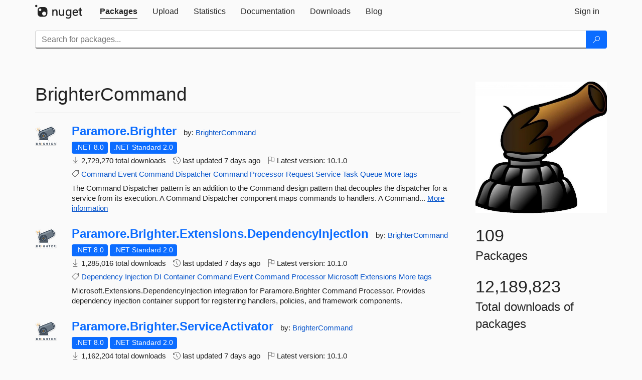

--- FILE ---
content_type: text/html; charset=utf-8
request_url: https://packages.nuget.org/profiles/BrighterCommand
body_size: 9041
content:
<!DOCTYPE html>
<html lang="en">
<head>
    <meta charset="utf-8" />
    <meta http-equiv="X-UA-Compatible" content="IE=edge">
    <meta name="viewport" content="width=device-width, initial-scale=1">

        <link rel="canonical" href="https://www.nuget.org/profiles/BrighterCommand">

    
    

    <title>
        NuGet Gallery
        | BrighterCommand
    </title>

    <link href="/favicon.ico" rel="shortcut icon" type="image/x-icon" />
        <link title="NuGet.org" type="application/opensearchdescription+xml" href="/opensearch.xml" rel="search">

    <link href="/Content/gallery/css/site.min.css?v=1na5Q3HPVSkugniYsNxjmE134E1C4dpzFOT5rmDYA-E1" rel="stylesheet"/>

    <link href="/Content/gallery/css/bootstrap.min.css" rel="stylesheet"/>


    <script nonce="xCk4MLzMM+1IZ1yZ11xHDBD0XgXerfp/Ja4l3etGopg=">
        // Check the browser preferred color scheme
        const prefersDarkMode = window.matchMedia("(prefers-color-scheme: dark)").matches;
        const defaultTheme = prefersDarkMode ? "dark" : "light";
        const preferredTheme = localStorage.getItem("theme")

        // Check if the localStorage item is set, if not set it to the system theme
        if (!preferredTheme || !(preferredTheme === "dark" || preferredTheme === "light")) {
            localStorage.setItem("theme", "system");
        }

        if (preferredTheme === "light" || preferredTheme === "dark") {
            document.documentElement.setAttribute('data-theme', preferredTheme);
        }
        else {
            document.documentElement.setAttribute('data-theme', defaultTheme);
        }
    </script>

    <!-- HTML5 shim and Respond.js for IE8 support of HTML5 elements and media queries -->
    <!-- WARNING: Respond.js doesn't work if you view the page via file:// -->
    <!--[if lt IE 9]>
      <script src="https://oss.maxcdn.com/html5shiv/3.7.3/html5shiv.min.js"></script>
      <script src="https://oss.maxcdn.com/respond/1.4.2/respond.min.js"></script>
    <![endif]-->

    
    
    
    
                <script type="text/javascript">
                var appInsights = window.appInsights || function (config) {
                    function s(config) {
                        t[config] = function () {
                            var i = arguments;
                            t.queue.push(function () { t[config].apply(t, i) })
                        }
                    }

                    var t = { config: config }, r = document, f = window, e = "script", o = r.createElement(e), i, u;
                    for (o.src = config.url || "//js.monitor.azure.com/scripts/a/ai.0.js", r.getElementsByTagName(e)[0].parentNode.appendChild(o), t.cookie = r.cookie, t.queue = [], i = ["Event", "Exception", "Metric", "PageView", "Trace"]; i.length;) s("track" + i.pop());
                    return config.disableExceptionTracking || (i = "onerror", s("_" + i), u = f[i], f[i] = function (config, r, f, e, o) {
                        var s = u && u(config, r, f, e, o);
                        return s !== !0 && t["_" + i](config, r, f, e, o), s
                    }), t
                }({
                    instrumentationKey: 'df3a36b9-dfba-401c-82ab-35690083be3e',
                    samplingPercentage: 100
                });

                window.appInsights = appInsights;
                appInsights.trackPageView();
            </script>

</head>
<body >
    

<div id="cookie-banner"></div>




<nav class="navbar navbar-inverse" role="navigation">
    <div class="container">
        <div class="row">
            <div class="col-sm-12 text-center">
                <a href="#" id="skipToContent" class="showOnFocus" title="Skip To Content">Skip To Content</a>
            </div>
        </div>
        <div class="row">
            <div class="col-sm-12">
                <div class="navbar-header">
                    <button type="button" class="navbar-toggle collapsed" data-toggle="collapse" data-target="#navbar" aria-expanded="false" aria-controls="navbar">
                        <span class="sr-only">Toggle navigation</span>
                        <span class="icon-bar"></span>
                        <span class="icon-bar"></span>
                        <span class="icon-bar"></span>
                    </button>
                    <a href="/" class="home-link">
                        <div class="navbar-logo nuget-logo-image" alt="NuGet home" role="img" aria-label="NuGet Home"     onerror="this.src='https://nuget.org/Content/gallery/img/logo-header-94x29.png'; this.onerror = null;"
></div>
                    </a>
                </div>
                <div id="navbar" class="navbar-collapse collapse">
                    <ul class="nav navbar-nav" role="tablist">
                            <li class="active" role="presentation">
        <a role="tab" name="Packages" aria-selected="true" href="/packages" class="link-to-add-local-search-filters">
            <span>Packages</span>
        </a>
    </li>

                            <li class="" role="presentation">
        <a role="tab" name="Upload" aria-selected="false" href="/packages/manage/upload">
            <span>Upload</span>
        </a>
    </li>

    <li class="" role="presentation">
        <a role="tab" name="Statistics" aria-selected="false" href="/stats">
            <span>Statistics</span>
        </a>
    </li>
                                                    <li class="" role="presentation">
        <a role="tab" name="Documentation" aria-selected="false" href="https://docs.microsoft.com/nuget/">
            <span>Documentation</span>
        </a>
    </li>

                            <li class="" role="presentation">
        <a role="tab" name="Downloads" aria-selected="false" href="/downloads">
            <span>Downloads</span>
        </a>
    </li>

                            <li class="" role="presentation">
        <a role="tab" name="Blog" aria-selected="false" href="https://blog.nuget.org/">
            <span>Blog</span>
        </a>
    </li>

                    </ul>
                        <ul class="nav navbar-nav navbar-right" role="tablist">
    <li class="" role="presentation">
        <a role="tab" name="Sign in" aria-selected="false" href="/users/account/LogOn?returnUrl=%2Fprofiles%2FBrighterCommand" title="Sign in to an existing NuGet.org account">
            <span>Sign in</span>
        </a>
    </li>
                        </ul>
                </div>
            </div>
        </div>
    </div>

        <div id="search-bar-header" class="container search-container">
            <div class="row">
                <form aria-label="Package search bar" class="col-sm-12" id="form-to-add-local-search-filters" action="/packages" method="get">
                    <div class="input-group">
    <input name="q" type="text" class="form-control input-brand" id="search" aria-label="Enter packages to search"
           placeholder="Search for packages..." autocomplete="off"
           value=""
            />
    <span class="input-group-btn">
        <button class="btn btn-brand btn-search" type="submit"
                title="Search for packages" aria-label="Search">
            <span class="ms-Icon ms-Icon--Search" aria-hidden="true"></span>
        </button>
    </span>
</div>
                    <div id="autocomplete-results-container" class="text-left" tabindex="0"></div>

<script type="text/html" id="autocomplete-results-row">
    <!-- ko if: $data -->
    <!-- ko if: $data.PackageRegistration -->
    <div class="col-sm-4 autocomplete-row-id autocomplete-row-data">
        <span data-bind="attr: { id: 'autocomplete-result-id-' + $data.PackageRegistration.Id, title: $data.PackageRegistration.Id }, text: $data.PackageRegistration.Id"></span>
    </div>
    <div class="col-sm-4 autocomplete-row-downloadcount text-right autocomplete-row-data">
        <span data-bind="text: $data.DownloadCount + ' downloads'"></span>
    </div>
    <div class="col-sm-4 autocomplete-row-owners text-left autocomplete-row-data">
        <span data-bind="text: $data.OwnersString + ' '"></span>
    </div>
    <!-- /ko -->
    <!-- ko ifnot: $data.PackageRegistration -->
    <div class="col-sm-12 autocomplete-row-id autocomplete-row-data">
        <span data-bind="attr: { id: 'autocomplete-result-id-' + $data, title: $data  }, text: $data"></span>
    </div>
    <!-- /ko -->
    <!-- /ko -->
</script>

<script type="text/html" id="autocomplete-results-template">
    <!-- ko if: $data.data.length > 0 -->
    <div data-bind="foreach: $data.data" id="autocomplete-results-list">
        <a data-bind="attr: { id: 'autocomplete-result-row-' + $data, href: '/packages/' + $data, title: $data }" tabindex="-1">
            <div data-bind="attr:{ id: 'autocomplete-container-' + $data }" class="autocomplete-results-row">
            </div>
        </a>
    </div>
    <!-- /ko -->
</script>

                </form>
            </div>
        </div>
</nav>






    <div id="skippedToContent">
    



<section role="main" class="container main-container page-profile">
    <div class="row">
        <aside class="col-md-3 col-md-push-9 profile-details">
            <img src="/profiles/BrighterCommand/avatar?imageSize=512"
                                class="owner-image img-responsive"
                                height="332"
                                width="332"
                                title="BrighterCommand"
                                alt="BrighterCommand gravatar" />
            <div class="statistics">
                <div class="statistic">
                    <div class="value">109</div>
                    <div class="description">Packages</div>
                </div>
                <div class="statistic">
                    <div class="value">12,189,823</div>
                    <div class="description">Total downloads of packages</div>
                </div>
            </div>
        </aside>
        <article class="col-md-9 col-md-pull-3">
            <div class="profile-title">
                <h1>
                    BrighterCommand&nbsp;
                                    </h1>
                <span>
                </span>
            </div>

            <hr class="profile-title-divider" />

            <ul class="list-packages">


<li class="package">

    <div class="row">
        <div class="col-sm-1 hidden-xs hidden-sm col-package-icon">
            <img class="package-icon img-responsive" aria-hidden="true" alt=""
                 src="https://api.nuget.org/v3-flatcontainer/paramore.brighter/10.1.0/icon"     onerror="this.className='package-icon img-responsive package-default-icon'; this.onerror = null;"
/>
        </div>
        <div class="col-sm-11">
            <div class="package-header">
                <h2 class="package-title">
                    <a class="package-title"
                        href="/packages/Paramore.Brighter"
                        >
                            Paramore.<wbr>Brighter
                    </a>
                </h2>




                    <span class="package-by">
                        by:
                            <a href="/profiles/BrighterCommand" title="View BrighterCommand's profile"
                                >
                                    BrighterCommand
                            </a>
                    </span>
            </div>

            <ul class="package-list">
                <li class="package-tfm-badges">
                    




<div class="framework framework-badges">
    <a href=/packages/Paramore.Brighter/10.1.0#supportedframeworks-body-tab
       >
        <span class=framework-badge-asset>
            .NET 8.0
        </span>
        <span class="tooltip-block">
            <span class="tooltip-wrapper popover right" role="tooltip">
                <span class="arrow"></span>
                <span class="popover-content">
                    This package targets .NET 8.0. The package is compatible with this framework or higher.
                </span>
            </span>
        </span>
    </a>
            <a href=/packages/Paramore.Brighter/10.1.0#supportedframeworks-body-tab
       >
        <span class=framework-badge-asset>
            .NET Standard 2.0
        </span>
        <span class="tooltip-block">
            <span class="tooltip-wrapper popover right" role="tooltip">
                <span class="arrow"></span>
                <span class="popover-content">
                    This package targets .NET Standard 2.0. The package is compatible with this framework or higher.
                </span>
            </span>
        </span>
    </a>
    </div>
                </li>
                <li>
                    <span class="icon-text">
                        <i class="ms-Icon ms-Icon--Download" aria-hidden="true"></i>
                        2,729,270 total downloads
                    </span>
                </li>
                <li>
                    <span class="icon-text">
                        <i class="ms-Icon ms-Icon--History" aria-hidden="true"></i>
                        last updated <span data-datetime="2026-01-23T19:12:30.2870000">1/23/2026</span>
                    </span>
                </li>
                <li>
                    <span class="icon-text">
                        <i class="ms-Icon ms-Icon--Flag" aria-hidden="true"></i>
                        Latest version: <span class="text-nowrap">10.1.0 </span>
                    </span>
                </li>
                    <li class="package-tags">
                        <span class="icon-text">
                            <i class="ms-Icon ms-Icon--Tag" aria-hidden="true"></i>

                                <a href="/packages?q=Tags%3A%22Command%22" title="Search for Command">Command</a>
                                <a href="/packages?q=Tags%3A%22Event%22" title="Search for Event">Event</a>
                                <a href="/packages?q=Tags%3A%22Command%22" title="Search for Command">Command</a>
                                <a href="/packages?q=Tags%3A%22Dispatcher%22" title="Search for Dispatcher">Dispatcher</a>
                                <a href="/packages?q=Tags%3A%22Command%22" title="Search for Command">Command</a>
                                <a href="/packages?q=Tags%3A%22Processor%22" title="Search for Processor">Processor</a>
                                <a href="/packages?q=Tags%3A%22Request%22" title="Search for Request">Request</a>
                                <a href="/packages?q=Tags%3A%22Service%22" title="Search for Service">Service</a>
                                <a href="/packages?q=Tags%3A%22Task%22" title="Search for Task">Task</a>
                                                            <span class="text-nowrap">
                                    <a href="/packages?q=Tags%3A%22Queue%22" title="Search for Queue">Queue</a>
                                    <a href="/packages/Paramore.Brighter/" title="View more tags">More tags</a>
                                </span>
                        </span>
                    </li>
            </ul>

            <div class="package-details">
                The Command Dispatcher pattern is an addition to the Command design pattern that decouples the dispatcher for a service from its execution. A Command Dispatcher component maps commands to handlers. A Command...
<a aria-label="More information about Paramore.Brighter package" href="/packages/Paramore.Brighter/10.1.0" title="More information about Paramore.Brighter package">More information</a>            </div>
        </div>
    </div>
</li>


<li class="package">

    <div class="row">
        <div class="col-sm-1 hidden-xs hidden-sm col-package-icon">
            <img class="package-icon img-responsive" aria-hidden="true" alt=""
                 src="https://api.nuget.org/v3-flatcontainer/paramore.brighter.extensions.dependencyinjection/10.1.0/icon"     onerror="this.className='package-icon img-responsive package-default-icon'; this.onerror = null;"
/>
        </div>
        <div class="col-sm-11">
            <div class="package-header">
                <h2 class="package-title">
                    <a class="package-title"
                        href="/packages/Paramore.Brighter.Extensions.DependencyInjection"
                        >
                            Paramore.<wbr>Brighter.<wbr>Extensions.<wbr>DependencyInjection
                    </a>
                </h2>




                    <span class="package-by">
                        by:
                            <a href="/profiles/BrighterCommand" title="View BrighterCommand's profile"
                                >
                                    BrighterCommand
                            </a>
                    </span>
            </div>

            <ul class="package-list">
                <li class="package-tfm-badges">
                    




<div class="framework framework-badges">
    <a href=/packages/Paramore.Brighter.Extensions.DependencyInjection/10.1.0#supportedframeworks-body-tab
       >
        <span class=framework-badge-asset>
            .NET 8.0
        </span>
        <span class="tooltip-block">
            <span class="tooltip-wrapper popover right" role="tooltip">
                <span class="arrow"></span>
                <span class="popover-content">
                    This package targets .NET 8.0. The package is compatible with this framework or higher.
                </span>
            </span>
        </span>
    </a>
            <a href=/packages/Paramore.Brighter.Extensions.DependencyInjection/10.1.0#supportedframeworks-body-tab
       >
        <span class=framework-badge-asset>
            .NET Standard 2.0
        </span>
        <span class="tooltip-block">
            <span class="tooltip-wrapper popover right" role="tooltip">
                <span class="arrow"></span>
                <span class="popover-content">
                    This package targets .NET Standard 2.0. The package is compatible with this framework or higher.
                </span>
            </span>
        </span>
    </a>
    </div>
                </li>
                <li>
                    <span class="icon-text">
                        <i class="ms-Icon ms-Icon--Download" aria-hidden="true"></i>
                        1,285,016 total downloads
                    </span>
                </li>
                <li>
                    <span class="icon-text">
                        <i class="ms-Icon ms-Icon--History" aria-hidden="true"></i>
                        last updated <span data-datetime="2026-01-23T19:12:34.0030000">1/23/2026</span>
                    </span>
                </li>
                <li>
                    <span class="icon-text">
                        <i class="ms-Icon ms-Icon--Flag" aria-hidden="true"></i>
                        Latest version: <span class="text-nowrap">10.1.0 </span>
                    </span>
                </li>
                    <li class="package-tags">
                        <span class="icon-text">
                            <i class="ms-Icon ms-Icon--Tag" aria-hidden="true"></i>

                                <a href="/packages?q=Tags%3A%22Dependency%22" title="Search for Dependency">Dependency</a>
                                <a href="/packages?q=Tags%3A%22Injection%22" title="Search for Injection">Injection</a>
                                <a href="/packages?q=Tags%3A%22DI%22" title="Search for DI">DI</a>
                                <a href="/packages?q=Tags%3A%22Container%22" title="Search for Container">Container</a>
                                <a href="/packages?q=Tags%3A%22Command%22" title="Search for Command">Command</a>
                                <a href="/packages?q=Tags%3A%22Event%22" title="Search for Event">Event</a>
                                <a href="/packages?q=Tags%3A%22Command%22" title="Search for Command">Command</a>
                                <a href="/packages?q=Tags%3A%22Processor%22" title="Search for Processor">Processor</a>
                                <a href="/packages?q=Tags%3A%22Microsoft%22" title="Search for Microsoft">Microsoft</a>
                                                            <span class="text-nowrap">
                                    <a href="/packages?q=Tags%3A%22Extensions%22" title="Search for Extensions">Extensions</a>
                                    <a href="/packages/Paramore.Brighter.Extensions.DependencyInjection/" title="View more tags">More tags</a>
                                </span>
                        </span>
                    </li>
            </ul>

            <div class="package-details">
                Microsoft.Extensions.DependencyInjection integration for Paramore.Brighter Command Processor. Provides dependency injection container support for registering handlers, policies, and framework components.
            </div>
        </div>
    </div>
</li>


<li class="package">

    <div class="row">
        <div class="col-sm-1 hidden-xs hidden-sm col-package-icon">
            <img class="package-icon img-responsive" aria-hidden="true" alt=""
                 src="https://api.nuget.org/v3-flatcontainer/paramore.brighter.serviceactivator/10.1.0/icon"     onerror="this.className='package-icon img-responsive package-default-icon'; this.onerror = null;"
/>
        </div>
        <div class="col-sm-11">
            <div class="package-header">
                <h2 class="package-title">
                    <a class="package-title"
                        href="/packages/Paramore.Brighter.ServiceActivator"
                        >
                            Paramore.<wbr>Brighter.<wbr>ServiceActivator
                    </a>
                </h2>




                    <span class="package-by">
                        by:
                            <a href="/profiles/BrighterCommand" title="View BrighterCommand's profile"
                                >
                                    BrighterCommand
                            </a>
                    </span>
            </div>

            <ul class="package-list">
                <li class="package-tfm-badges">
                    




<div class="framework framework-badges">
    <a href=/packages/Paramore.Brighter.ServiceActivator/10.1.0#supportedframeworks-body-tab
       >
        <span class=framework-badge-asset>
            .NET 8.0
        </span>
        <span class="tooltip-block">
            <span class="tooltip-wrapper popover right" role="tooltip">
                <span class="arrow"></span>
                <span class="popover-content">
                    This package targets .NET 8.0. The package is compatible with this framework or higher.
                </span>
            </span>
        </span>
    </a>
            <a href=/packages/Paramore.Brighter.ServiceActivator/10.1.0#supportedframeworks-body-tab
       >
        <span class=framework-badge-asset>
            .NET Standard 2.0
        </span>
        <span class="tooltip-block">
            <span class="tooltip-wrapper popover right" role="tooltip">
                <span class="arrow"></span>
                <span class="popover-content">
                    This package targets .NET Standard 2.0. The package is compatible with this framework or higher.
                </span>
            </span>
        </span>
    </a>
    </div>
                </li>
                <li>
                    <span class="icon-text">
                        <i class="ms-Icon ms-Icon--Download" aria-hidden="true"></i>
                        1,162,204 total downloads
                    </span>
                </li>
                <li>
                    <span class="icon-text">
                        <i class="ms-Icon ms-Icon--History" aria-hidden="true"></i>
                        last updated <span data-datetime="2026-01-23T19:12:31.0870000">1/23/2026</span>
                    </span>
                </li>
                <li>
                    <span class="icon-text">
                        <i class="ms-Icon ms-Icon--Flag" aria-hidden="true"></i>
                        Latest version: <span class="text-nowrap">10.1.0 </span>
                    </span>
                </li>
                    <li class="package-tags">
                        <span class="icon-text">
                            <i class="ms-Icon ms-Icon--Tag" aria-hidden="true"></i>

                                <a href="/packages?q=Tags%3A%22Service%22" title="Search for Service">Service</a>
                                <a href="/packages?q=Tags%3A%22Activator%22" title="Search for Activator">Activator</a>
                                <a href="/packages?q=Tags%3A%22Message%22" title="Search for Message">Message</a>
                                <a href="/packages?q=Tags%3A%22Consumer%22" title="Search for Consumer">Consumer</a>
                                <a href="/packages?q=Tags%3A%22Command%22" title="Search for Command">Command</a>
                                <a href="/packages?q=Tags%3A%22Event%22" title="Search for Event">Event</a>
                                <a href="/packages?q=Tags%3A%22Decoupled%22" title="Search for Decoupled">Decoupled</a>
                                <a href="/packages?q=Tags%3A%22Invocation%22" title="Search for Invocation">Invocation</a>
                                <a href="/packages?q=Tags%3A%22Messaging%22" title="Search for Messaging">Messaging</a>
                                                            <span class="text-nowrap">
                                    <a href="/packages?q=Tags%3A%22Remote%22" title="Search for Remote">Remote</a>
                                    <a href="/packages/Paramore.Brighter.ServiceActivator/" title="View more tags">More tags</a>
                                </span>
                        </span>
                    </li>
            </ul>

            <div class="package-details">
                Service Activator for Paramore.Brighter Command Processor. Enables background message processing and task queue consumption for event-driven architectures. The Service Activator pattern decouples message...
<a aria-label="More information about Paramore.Brighter.ServiceActivator package" href="/packages/Paramore.Brighter.ServiceActivator/10.1.0" title="More information about Paramore.Brighter.ServiceActivator package">More information</a>            </div>
        </div>
    </div>
</li>


<li class="package">

    <div class="row">
        <div class="col-sm-1 hidden-xs hidden-sm col-package-icon">
            <img class="package-icon img-responsive" aria-hidden="true" alt=""
                 src="https://api.nuget.org/v3-flatcontainer/paramore.brighter.messaginggateway.rmq/10.0.0-preview.4/icon"     onerror="this.className='package-icon img-responsive package-default-icon'; this.onerror = null;"
/>
        </div>
        <div class="col-sm-11">
            <div class="package-header">
                <h2 class="package-title">
                    <a class="package-title"
                        href="/packages/Paramore.Brighter.MessagingGateway.RMQ/10.0.0-preview.4"
                        >
                            Paramore.<wbr>Brighter.<wbr>MessagingGateway.<wbr>RMQ
                    </a>
                </h2>




                    <span class="package-by">
                        by:
                            <a href="/profiles/BrighterCommand" title="View BrighterCommand's profile"
                                >
                                    BrighterCommand
                            </a>
                    </span>
            </div>

            <ul class="package-list">
                <li class="package-tfm-badges">
                    




<div class="framework framework-badges">
    <a href=/packages/Paramore.Brighter.MessagingGateway.RMQ/10.0.0-preview.4#supportedframeworks-body-tab
       >
        <span class=framework-badge-asset>
            .NET 6.0
        </span>
        <span class="tooltip-block">
            <span class="tooltip-wrapper popover right" role="tooltip">
                <span class="arrow"></span>
                <span class="popover-content">
                    This package targets .NET 6.0. The package is compatible with this framework or higher.
                </span>
            </span>
        </span>
    </a>
            <a href=/packages/Paramore.Brighter.MessagingGateway.RMQ/10.0.0-preview.4#supportedframeworks-body-tab
       >
        <span class=framework-badge-asset>
            .NET Standard 2.0
        </span>
        <span class="tooltip-block">
            <span class="tooltip-wrapper popover right" role="tooltip">
                <span class="arrow"></span>
                <span class="popover-content">
                    This package targets .NET Standard 2.0. The package is compatible with this framework or higher.
                </span>
            </span>
        </span>
    </a>
    </div>
                </li>
                <li>
                    <span class="icon-text">
                        <i class="ms-Icon ms-Icon--Download" aria-hidden="true"></i>
                        749,345 total downloads
                    </span>
                </li>
                <li>
                    <span class="icon-text">
                        <i class="ms-Icon ms-Icon--History" aria-hidden="true"></i>
                        last updated <span data-datetime="2024-11-01T11:31:45.9670000">11/1/2024</span>
                    </span>
                </li>
                <li>
                    <span class="icon-text">
                        <i class="ms-Icon ms-Icon--Flag" aria-hidden="true"></i>
                        Latest version: <span class="text-nowrap">10.0.0-preview.4 (prerelease)</span>
                    </span>
                </li>
                    <li class="package-tags">
                        <span class="icon-text">
                            <i class="ms-Icon ms-Icon--Tag" aria-hidden="true"></i>

                                <a href="/packages?q=Tags%3A%22RabbitMQ%22" title="Search for RabbitMQ">RabbitMQ</a>
                                <a href="/packages?q=Tags%3A%22AMQP%22" title="Search for AMQP">AMQP</a>
                                <a href="/packages?q=Tags%3A%22Command%22" title="Search for Command">Command</a>
                                <a href="/packages?q=Tags%3A%22Event%22" title="Search for Event">Event</a>
                                <a href="/packages?q=Tags%3A%22Service%22" title="Search for Service">Service</a>
                                <a href="/packages?q=Tags%3A%22Activator%22" title="Search for Activator">Activator</a>
                                <a href="/packages?q=Tags%3A%22Decoupled%22" title="Search for Decoupled">Decoupled</a>
                                <a href="/packages?q=Tags%3A%22Invocation%22" title="Search for Invocation">Invocation</a>
                                <a href="/packages?q=Tags%3A%22Messaging%22" title="Search for Messaging">Messaging</a>
                                                            <span class="text-nowrap">
                                    <a href="/packages?q=Tags%3A%22Remote%22" title="Search for Remote">Remote</a>
                                    <a href="/packages/Paramore.Brighter.MessagingGateway.RMQ/10.0.0-preview.4" title="View more tags">More tags</a>
                                </span>
                        </span>
                    </li>
            </ul>

            <div class="package-details">
                Provides an implementation of the messaging gateway for decoupled invocation in the Paramore.Brighter pipeline, using RabbitMQ
            </div>
        </div>
    </div>
</li>


<li class="package">

    <div class="row">
        <div class="col-sm-1 hidden-xs hidden-sm col-package-icon">
            <img class="package-icon img-responsive package-default-icon" aria-hidden="true" alt=""     onerror="this.className='package-icon img-responsive package-default-icon'; this.onerror = null;"
/>
        </div>
        <div class="col-sm-11">
            <div class="package-header">
                <h2 class="package-title">
                    <a class="package-title"
                        href="/packages/Paramore.Darker"
                        >
                            Paramore.<wbr>Darker
                    </a>
                </h2>




                    <span class="package-by">
                        by:
                            <a href="/profiles/dstockhammer" title="View dstockhammer's profile"
                                >
                                    dstockhammer
                            </a>
                            <a href="/profiles/BrighterCommand" title="View BrighterCommand's profile"
                                >
                                    BrighterCommand
                            </a>
                    </span>
            </div>

            <ul class="package-list">
                <li class="package-tfm-badges">
                    




<div class="framework framework-badges">
    <a href=/packages/Paramore.Darker/4.1.1#supportedframeworks-body-tab
       >
        <span class=framework-badge-asset>
            .NET 8.0
        </span>
        <span class="tooltip-block">
            <span class="tooltip-wrapper popover right" role="tooltip">
                <span class="arrow"></span>
                <span class="popover-content">
                    This package targets .NET 8.0. The package is compatible with this framework or higher.
                </span>
            </span>
        </span>
    </a>
            <a href=/packages/Paramore.Darker/4.1.1#supportedframeworks-body-tab
       >
        <span class=framework-badge-asset>
            .NET Standard 2.0
        </span>
        <span class="tooltip-block">
            <span class="tooltip-wrapper popover right" role="tooltip">
                <span class="arrow"></span>
                <span class="popover-content">
                    This package targets .NET Standard 2.0. The package is compatible with this framework or higher.
                </span>
            </span>
        </span>
    </a>
    </div>
                </li>
                <li>
                    <span class="icon-text">
                        <i class="ms-Icon ms-Icon--Download" aria-hidden="true"></i>
                        691,911 total downloads
                    </span>
                </li>
                <li>
                    <span class="icon-text">
                        <i class="ms-Icon ms-Icon--History" aria-hidden="true"></i>
                        last updated <span data-datetime="2025-06-02T22:03:28.3730000">6/2/2025</span>
                    </span>
                </li>
                <li>
                    <span class="icon-text">
                        <i class="ms-Icon ms-Icon--Flag" aria-hidden="true"></i>
                        Latest version: <span class="text-nowrap">4.1.1 </span>
                    </span>
                </li>
            </ul>

            <div class="package-details">
                Darker Query Processor
            </div>
        </div>
    </div>
</li>


<li class="package">

    <div class="row">
        <div class="col-sm-1 hidden-xs hidden-sm col-package-icon">
            <img class="package-icon img-responsive" aria-hidden="true" alt=""
                 src="https://api.nuget.org/v3-flatcontainer/paramore.brighter.serviceactivator.extensions.dependencyinjection/10.1.0/icon"     onerror="this.className='package-icon img-responsive package-default-icon'; this.onerror = null;"
/>
        </div>
        <div class="col-sm-11">
            <div class="package-header">
                <h2 class="package-title">
                    <a class="package-title"
                        href="/packages/Paramore.Brighter.ServiceActivator.Extensions.DependencyInjection"
                        >
                            Paramore.<wbr>Brighter.<wbr>ServiceActivator.<wbr>Extensions.<wbr>DependencyInjection
                    </a>
                </h2>




                    <span class="package-by">
                        by:
                            <a href="/profiles/BrighterCommand" title="View BrighterCommand's profile"
                                >
                                    BrighterCommand
                            </a>
                    </span>
            </div>

            <ul class="package-list">
                <li class="package-tfm-badges">
                    




<div class="framework framework-badges">
    <a href=/packages/Paramore.Brighter.ServiceActivator.Extensions.DependencyInjection/10.1.0#supportedframeworks-body-tab
       >
        <span class=framework-badge-asset>
            .NET 8.0
        </span>
        <span class="tooltip-block">
            <span class="tooltip-wrapper popover right" role="tooltip">
                <span class="arrow"></span>
                <span class="popover-content">
                    This package targets .NET 8.0. The package is compatible with this framework or higher.
                </span>
            </span>
        </span>
    </a>
            <a href=/packages/Paramore.Brighter.ServiceActivator.Extensions.DependencyInjection/10.1.0#supportedframeworks-body-tab
       >
        <span class=framework-badge-asset>
            .NET Standard 2.0
        </span>
        <span class="tooltip-block">
            <span class="tooltip-wrapper popover right" role="tooltip">
                <span class="arrow"></span>
                <span class="popover-content">
                    This package targets .NET Standard 2.0. The package is compatible with this framework or higher.
                </span>
            </span>
        </span>
    </a>
    </div>
                </li>
                <li>
                    <span class="icon-text">
                        <i class="ms-Icon ms-Icon--Download" aria-hidden="true"></i>
                        589,111 total downloads
                    </span>
                </li>
                <li>
                    <span class="icon-text">
                        <i class="ms-Icon ms-Icon--History" aria-hidden="true"></i>
                        last updated <span data-datetime="2026-01-23T19:12:43.4100000">1/23/2026</span>
                    </span>
                </li>
                <li>
                    <span class="icon-text">
                        <i class="ms-Icon ms-Icon--Flag" aria-hidden="true"></i>
                        Latest version: <span class="text-nowrap">10.1.0 </span>
                    </span>
                </li>
                    <li class="package-tags">
                        <span class="icon-text">
                            <i class="ms-Icon ms-Icon--Tag" aria-hidden="true"></i>

                                <a href="/packages?q=Tags%3A%22Service%22" title="Search for Service">Service</a>
                                <a href="/packages?q=Tags%3A%22Activator%22" title="Search for Activator">Activator</a>
                                <a href="/packages?q=Tags%3A%22Dependency%22" title="Search for Dependency">Dependency</a>
                                <a href="/packages?q=Tags%3A%22Injection%22" title="Search for Injection">Injection</a>
                                <a href="/packages?q=Tags%3A%22DI%22" title="Search for DI">DI</a>
                                <a href="/packages?q=Tags%3A%22Container%22" title="Search for Container">Container</a>
                                <a href="/packages?q=Tags%3A%22Message%22" title="Search for Message">Message</a>
                                <a href="/packages?q=Tags%3A%22Consumer%22" title="Search for Consumer">Consumer</a>
                                <a href="/packages?q=Tags%3A%22Command%22" title="Search for Command">Command</a>
                                                            <span class="text-nowrap">
                                    <a href="/packages?q=Tags%3A%22Event%22" title="Search for Event">Event</a>
                                    <a href="/packages/Paramore.Brighter.ServiceActivator.Extensions.DependencyInjection/" title="View more tags">More tags</a>
                                </span>
                        </span>
                    </li>
            </ul>

            <div class="package-details">
                Microsoft.Extensions.DependencyInjection integration for Paramore.Brighter Service Activator. Provides dependency injection container support for registering message consumers, performers, and service activator...
<a aria-label="More information about Paramore.Brighter.ServiceActivator.Extensions.DependencyInjection package" href="/packages/Paramore.Brighter.ServiceActivator.Extensions.DependencyInjection/10.1.0" title="More information about Paramore.Brighter.ServiceActivator.Extensions.DependencyInjection package">More information</a>            </div>
        </div>
    </div>
</li>


<li class="package">

    <div class="row">
        <div class="col-sm-1 hidden-xs hidden-sm col-package-icon">
            <img class="package-icon img-responsive" aria-hidden="true" alt=""
                 src="https://api.nuget.org/v3-flatcontainer/paramore.brighter.serviceactivator.extensions.hosting/10.1.0/icon"     onerror="this.className='package-icon img-responsive package-default-icon'; this.onerror = null;"
/>
        </div>
        <div class="col-sm-11">
            <div class="package-header">
                <h2 class="package-title">
                    <a class="package-title"
                        href="/packages/Paramore.Brighter.ServiceActivator.Extensions.Hosting"
                        >
                            Paramore.<wbr>Brighter.<wbr>ServiceActivator.<wbr>Extensions.<wbr>Hosting
                    </a>
                </h2>




                    <span class="package-by">
                        by:
                            <a href="/profiles/BrighterCommand" title="View BrighterCommand's profile"
                                >
                                    BrighterCommand
                            </a>
                    </span>
            </div>

            <ul class="package-list">
                <li class="package-tfm-badges">
                    




<div class="framework framework-badges">
    <a href=/packages/Paramore.Brighter.ServiceActivator.Extensions.Hosting/10.1.0#supportedframeworks-body-tab
       >
        <span class=framework-badge-asset>
            .NET 8.0
        </span>
        <span class="tooltip-block">
            <span class="tooltip-wrapper popover right" role="tooltip">
                <span class="arrow"></span>
                <span class="popover-content">
                    This package targets .NET 8.0. The package is compatible with this framework or higher.
                </span>
            </span>
        </span>
    </a>
            <a href=/packages/Paramore.Brighter.ServiceActivator.Extensions.Hosting/10.1.0#supportedframeworks-body-tab
       >
        <span class=framework-badge-asset>
            .NET Standard 2.0
        </span>
        <span class="tooltip-block">
            <span class="tooltip-wrapper popover right" role="tooltip">
                <span class="arrow"></span>
                <span class="popover-content">
                    This package targets .NET Standard 2.0. The package is compatible with this framework or higher.
                </span>
            </span>
        </span>
    </a>
    </div>
                </li>
                <li>
                    <span class="icon-text">
                        <i class="ms-Icon ms-Icon--Download" aria-hidden="true"></i>
                        560,125 total downloads
                    </span>
                </li>
                <li>
                    <span class="icon-text">
                        <i class="ms-Icon ms-Icon--History" aria-hidden="true"></i>
                        last updated <span data-datetime="2026-01-23T19:12:46.8500000">1/23/2026</span>
                    </span>
                </li>
                <li>
                    <span class="icon-text">
                        <i class="ms-Icon ms-Icon--Flag" aria-hidden="true"></i>
                        Latest version: <span class="text-nowrap">10.1.0 </span>
                    </span>
                </li>
                    <li class="package-tags">
                        <span class="icon-text">
                            <i class="ms-Icon ms-Icon--Tag" aria-hidden="true"></i>

                                <a href="/packages?q=Tags%3A%22Service%22" title="Search for Service">Service</a>
                                <a href="/packages?q=Tags%3A%22Activator%22" title="Search for Activator">Activator</a>
                                <a href="/packages?q=Tags%3A%22Hosting%22" title="Search for Hosting">Hosting</a>
                                <a href="/packages?q=Tags%3A%22IHostBuilder%22" title="Search for IHostBuilder">IHostBuilder</a>
                                <a href="/packages?q=Tags%3A%22Background%22" title="Search for Background">Background</a>
                                <a href="/packages?q=Tags%3A%22Service%22" title="Search for Service">Service</a>
                                <a href="/packages?q=Tags%3A%22Hosted%22" title="Search for Hosted">Hosted</a>
                                <a href="/packages?q=Tags%3A%22Service%22" title="Search for Service">Service</a>
                                <a href="/packages?q=Tags%3A%22Command%22" title="Search for Command">Command</a>
                                                            <span class="text-nowrap">
                                    <a href="/packages?q=Tags%3A%22Event%22" title="Search for Event">Event</a>
                                    <a href="/packages/Paramore.Brighter.ServiceActivator.Extensions.Hosting/" title="View more tags">More tags</a>
                                </span>
                        </span>
                    </li>
            </ul>

            <div class="package-details">
                Microsoft.Extensions.Hosting integration for Paramore.Brighter Service Activator. Provides hosted service implementation for running service activator as a background task in IHostBuilder-based applications.
            </div>
        </div>
    </div>
</li>


<li class="package">

    <div class="row">
        <div class="col-sm-1 hidden-xs hidden-sm col-package-icon">
            <img class="package-icon img-responsive package-default-icon" aria-hidden="true" alt=""     onerror="this.className='package-icon img-responsive package-default-icon'; this.onerror = null;"
/>
        </div>
        <div class="col-sm-11">
            <div class="package-header">
                <h2 class="package-title">
                    <a class="package-title"
                        href="/packages/Paramore.Darker.AspNetCore"
                        >
                            Paramore.<wbr>Darker.<wbr>AspNetCore
                    </a>
                </h2>




                    <span class="package-by">
                        by:
                            <a href="/profiles/dstockhammer" title="View dstockhammer's profile"
                                >
                                    dstockhammer
                            </a>
                            <a href="/profiles/BrighterCommand" title="View BrighterCommand's profile"
                                >
                                    BrighterCommand
                            </a>
                    </span>
            </div>

            <ul class="package-list">
                <li class="package-tfm-badges">
                    




<div class="framework framework-badges">
    <a href=/packages/Paramore.Darker.AspNetCore/4.1.1#supportedframeworks-body-tab
       >
        <span class=framework-badge-asset>
            .NET 8.0
        </span>
        <span class="tooltip-block">
            <span class="tooltip-wrapper popover right" role="tooltip">
                <span class="arrow"></span>
                <span class="popover-content">
                    This package targets .NET 8.0. The package is compatible with this framework or higher.
                </span>
            </span>
        </span>
    </a>
            <a href=/packages/Paramore.Darker.AspNetCore/4.1.1#supportedframeworks-body-tab
       >
        <span class=framework-badge-asset>
            .NET Standard 2.0
        </span>
        <span class="tooltip-block">
            <span class="tooltip-wrapper popover right" role="tooltip">
                <span class="arrow"></span>
                <span class="popover-content">
                    This package targets .NET Standard 2.0. The package is compatible with this framework or higher.
                </span>
            </span>
        </span>
    </a>
    </div>
                </li>
                <li>
                    <span class="icon-text">
                        <i class="ms-Icon ms-Icon--Download" aria-hidden="true"></i>
                        489,171 total downloads
                    </span>
                </li>
                <li>
                    <span class="icon-text">
                        <i class="ms-Icon ms-Icon--History" aria-hidden="true"></i>
                        last updated <span data-datetime="2025-06-02T22:03:28.0930000">6/2/2025</span>
                    </span>
                </li>
                <li>
                    <span class="icon-text">
                        <i class="ms-Icon ms-Icon--Flag" aria-hidden="true"></i>
                        Latest version: <span class="text-nowrap">4.1.1 </span>
                    </span>
                </li>
            </ul>

            <div class="package-details">
                ASP.NET Core integration for Darker
            </div>
        </div>
    </div>
</li>


<li class="package">

    <div class="row">
        <div class="col-sm-1 hidden-xs hidden-sm col-package-icon">
            <img class="package-icon img-responsive" aria-hidden="true" alt=""
                 src="https://api.nuget.org/v3-flatcontainer/paramore.brighter.messaginggateway.azureservicebus/10.1.0/icon"     onerror="this.className='package-icon img-responsive package-default-icon'; this.onerror = null;"
/>
        </div>
        <div class="col-sm-11">
            <div class="package-header">
                <h2 class="package-title">
                    <a class="package-title"
                        href="/packages/Paramore.Brighter.MessagingGateway.AzureServiceBus"
                        >
                            Paramore.<wbr>Brighter.<wbr>MessagingGateway.<wbr>AzureServiceBus
                    </a>
                </h2>




                    <span class="package-by">
                        by:
                            <a href="/profiles/BrighterCommand" title="View BrighterCommand's profile"
                                >
                                    BrighterCommand
                            </a>
                    </span>
            </div>

            <ul class="package-list">
                <li class="package-tfm-badges">
                    




<div class="framework framework-badges">
    <a href=/packages/Paramore.Brighter.MessagingGateway.AzureServiceBus/10.1.0#supportedframeworks-body-tab
       >
        <span class=framework-badge-asset>
            .NET 8.0
        </span>
        <span class="tooltip-block">
            <span class="tooltip-wrapper popover right" role="tooltip">
                <span class="arrow"></span>
                <span class="popover-content">
                    This package targets .NET 8.0. The package is compatible with this framework or higher.
                </span>
            </span>
        </span>
    </a>
            <a href=/packages/Paramore.Brighter.MessagingGateway.AzureServiceBus/10.1.0#supportedframeworks-body-tab
       >
        <span class=framework-badge-asset>
            .NET Standard 2.0
        </span>
        <span class="tooltip-block">
            <span class="tooltip-wrapper popover right" role="tooltip">
                <span class="arrow"></span>
                <span class="popover-content">
                    This package targets .NET Standard 2.0. The package is compatible with this framework or higher.
                </span>
            </span>
        </span>
    </a>
    </div>
                </li>
                <li>
                    <span class="icon-text">
                        <i class="ms-Icon ms-Icon--Download" aria-hidden="true"></i>
                        378,752 total downloads
                    </span>
                </li>
                <li>
                    <span class="icon-text">
                        <i class="ms-Icon ms-Icon--History" aria-hidden="true"></i>
                        last updated <span data-datetime="2026-01-23T19:12:37.5500000">1/23/2026</span>
                    </span>
                </li>
                <li>
                    <span class="icon-text">
                        <i class="ms-Icon ms-Icon--Flag" aria-hidden="true"></i>
                        Latest version: <span class="text-nowrap">10.1.0 </span>
                    </span>
                </li>
                    <li class="package-tags">
                        <span class="icon-text">
                            <i class="ms-Icon ms-Icon--Tag" aria-hidden="true"></i>

                                <a href="/packages?q=Tags%3A%22Azure%22" title="Search for Azure">Azure</a>
                                <a href="/packages?q=Tags%3A%22Service%22" title="Search for Service">Service</a>
                                <a href="/packages?q=Tags%3A%22Bus%22" title="Search for Bus">Bus</a>
                                <a href="/packages?q=Tags%3A%22Message%22" title="Search for Message">Message</a>
                                <a href="/packages?q=Tags%3A%22Gateway%22" title="Search for Gateway">Gateway</a>
                                <a href="/packages?q=Tags%3A%22Command%22" title="Search for Command">Command</a>
                                <a href="/packages?q=Tags%3A%22Event%22" title="Search for Event">Event</a>
                                <a href="/packages?q=Tags%3A%22Service%22" title="Search for Service">Service</a>
                                <a href="/packages?q=Tags%3A%22Activator%22" title="Search for Activator">Activator</a>
                                                            <span class="text-nowrap">
                                    <a href="/packages?q=Tags%3A%22Decoupled%22" title="Search for Decoupled">Decoupled</a>
                                    <a href="/packages/Paramore.Brighter.MessagingGateway.AzureServiceBus/" title="View more tags">More tags</a>
                                </span>
                        </span>
                    </li>
            </ul>

            <div class="package-details">
                Azure Service Bus messaging gateway implementation for Paramore.Brighter Command Processor. Provides decoupled message transport using Azure Service Bus with support for topics, subscriptions, and Azure...
<a aria-label="More information about Paramore.Brighter.MessagingGateway.AzureServiceBus package" href="/packages/Paramore.Brighter.MessagingGateway.AzureServiceBus/10.1.0" title="More information about Paramore.Brighter.MessagingGateway.AzureServiceBus package">More information</a>            </div>
        </div>
    </div>
</li>


<li class="package">

    <div class="row">
        <div class="col-sm-1 hidden-xs hidden-sm col-package-icon">
            <img class="package-icon img-responsive" aria-hidden="true" alt=""
                 src="https://api.nuget.org/v3-flatcontainer/paramore.brighter.mssql/10.1.0/icon"     onerror="this.className='package-icon img-responsive package-default-icon'; this.onerror = null;"
/>
        </div>
        <div class="col-sm-11">
            <div class="package-header">
                <h2 class="package-title">
                    <a class="package-title"
                        href="/packages/Paramore.Brighter.MsSql"
                        >
                            Paramore.<wbr>Brighter.<wbr>MsSql
                    </a>
                </h2>




                    <span class="package-by">
                        by:
                            <a href="/profiles/BrighterCommand" title="View BrighterCommand's profile"
                                >
                                    BrighterCommand
                            </a>
                    </span>
            </div>

            <ul class="package-list">
                <li class="package-tfm-badges">
                    




<div class="framework framework-badges">
    <a href=/packages/Paramore.Brighter.MsSql/10.1.0#supportedframeworks-body-tab
       >
        <span class=framework-badge-asset>
            .NET 8.0
        </span>
        <span class="tooltip-block">
            <span class="tooltip-wrapper popover right" role="tooltip">
                <span class="arrow"></span>
                <span class="popover-content">
                    This package targets .NET 8.0. The package is compatible with this framework or higher.
                </span>
            </span>
        </span>
    </a>
                <a href=/packages/Paramore.Brighter.MsSql/10.1.0#supportedframeworks-body-tab
       >
        <span class=framework-badge-asset>
            .NET Framework 4.6.2
        </span>
        <span class="tooltip-block">
            <span class="tooltip-wrapper popover right" role="tooltip">
                <span class="arrow"></span>
                <span class="popover-content">
                    This package targets .NET Framework 4.6.2. The package is compatible with this framework or higher.
                </span>
            </span>
        </span>
    </a>
</div>
                </li>
                <li>
                    <span class="icon-text">
                        <i class="ms-Icon ms-Icon--Download" aria-hidden="true"></i>
                        311,950 total downloads
                    </span>
                </li>
                <li>
                    <span class="icon-text">
                        <i class="ms-Icon ms-Icon--History" aria-hidden="true"></i>
                        last updated <span data-datetime="2026-01-23T19:12:49.0030000">1/23/2026</span>
                    </span>
                </li>
                <li>
                    <span class="icon-text">
                        <i class="ms-Icon ms-Icon--Flag" aria-hidden="true"></i>
                        Latest version: <span class="text-nowrap">10.1.0 </span>
                    </span>
                </li>
                    <li class="package-tags">
                        <span class="icon-text">
                            <i class="ms-Icon ms-Icon--Tag" aria-hidden="true"></i>

                                <a href="/packages?q=Tags%3A%22SQL%22" title="Search for SQL">SQL</a>
                                <a href="/packages?q=Tags%3A%22Server%22" title="Search for Server">Server</a>
                                <a href="/packages?q=Tags%3A%22MSSQL%22" title="Search for MSSQL">MSSQL</a>
                                <a href="/packages?q=Tags%3A%22Database%22" title="Search for Database">Database</a>
                                <a href="/packages?q=Tags%3A%22Connection%22" title="Search for Connection">Connection</a>
                                <a href="/packages?q=Tags%3A%22Provider%22" title="Search for Provider">Provider</a>
                                <a href="/packages?q=Tags%3A%22Transaction%22" title="Search for Transaction">Transaction</a>
                                <a href="/packages?q=Tags%3A%22Command%22" title="Search for Command">Command</a>
                                <a href="/packages?q=Tags%3A%22Event%22" title="Search for Event">Event</a>
                                                            <span class="text-nowrap">
                                    <a href="/packages?q=Tags%3A%22Command%22" title="Search for Command">Command</a>
                                    <a href="/packages/Paramore.Brighter.MsSql/" title="View more tags">More tags</a>
                                </span>
                        </span>
                    </li>
            </ul>

            <div class="package-details">
                Microsoft SQL Server provider for Paramore.Brighter Command Processor. Provides common components for connecting to SQL Server, including connection and transaction management for inbox, outbox, and messaging...
<a aria-label="More information about Paramore.Brighter.MsSql package" href="/packages/Paramore.Brighter.MsSql/10.1.0" title="More information about Paramore.Brighter.MsSql package">More information</a>            </div>
        </div>
    </div>
</li>


<li class="package">

    <div class="row">
        <div class="col-sm-1 hidden-xs hidden-sm col-package-icon">
            <img class="package-icon img-responsive package-default-icon" aria-hidden="true" alt=""     onerror="this.className='package-icon img-responsive package-default-icon'; this.onerror = null;"
/>
        </div>
        <div class="col-sm-11">
            <div class="package-header">
                <h2 class="package-title">
                    <a class="package-title"
                        href="/packages/Paramore.Darker.Policies"
                        >
                            Paramore.<wbr>Darker.<wbr>Policies
                    </a>
                </h2>




                    <span class="package-by">
                        by:
                            <a href="/profiles/dstockhammer" title="View dstockhammer's profile"
                                >
                                    dstockhammer
                            </a>
                            <a href="/profiles/BrighterCommand" title="View BrighterCommand's profile"
                                >
                                    BrighterCommand
                            </a>
                    </span>
            </div>

            <ul class="package-list">
                <li class="package-tfm-badges">
                    




<div class="framework framework-badges">
    <a href=/packages/Paramore.Darker.Policies/4.1.1#supportedframeworks-body-tab
       >
        <span class=framework-badge-asset>
            .NET 8.0
        </span>
        <span class="tooltip-block">
            <span class="tooltip-wrapper popover right" role="tooltip">
                <span class="arrow"></span>
                <span class="popover-content">
                    This package targets .NET 8.0. The package is compatible with this framework or higher.
                </span>
            </span>
        </span>
    </a>
            <a href=/packages/Paramore.Darker.Policies/4.1.1#supportedframeworks-body-tab
       >
        <span class=framework-badge-asset>
            .NET Standard 2.0
        </span>
        <span class="tooltip-block">
            <span class="tooltip-wrapper popover right" role="tooltip">
                <span class="arrow"></span>
                <span class="popover-content">
                    This package targets .NET Standard 2.0. The package is compatible with this framework or higher.
                </span>
            </span>
        </span>
    </a>
    </div>
                </li>
                <li>
                    <span class="icon-text">
                        <i class="ms-Icon ms-Icon--Download" aria-hidden="true"></i>
                        293,625 total downloads
                    </span>
                </li>
                <li>
                    <span class="icon-text">
                        <i class="ms-Icon ms-Icon--History" aria-hidden="true"></i>
                        last updated <span data-datetime="2025-06-02T22:03:28.6530000">6/2/2025</span>
                    </span>
                </li>
                <li>
                    <span class="icon-text">
                        <i class="ms-Icon ms-Icon--Flag" aria-hidden="true"></i>
                        Latest version: <span class="text-nowrap">4.1.1 </span>
                    </span>
                </li>
            </ul>

            <div class="package-details">
                Policy integration for Darker (via Polly)
            </div>
        </div>
    </div>
</li>


<li class="package">

    <div class="row">
        <div class="col-sm-1 hidden-xs hidden-sm col-package-icon">
            <img class="package-icon img-responsive" aria-hidden="true" alt=""
                 src="https://api.nuget.org/v3-flatcontainer/paramore.brighter.extensions.hosting/10.0.0-preview.4/icon"     onerror="this.className='package-icon img-responsive package-default-icon'; this.onerror = null;"
/>
        </div>
        <div class="col-sm-11">
            <div class="package-header">
                <h2 class="package-title">
                    <a class="package-title"
                        href="/packages/Paramore.Brighter.Extensions.Hosting/10.0.0-preview.4"
                        >
                            Paramore.<wbr>Brighter.<wbr>Extensions.<wbr>Hosting
                    </a>
                </h2>




                    <span class="package-by">
                        by:
                            <a href="/profiles/BrighterCommand" title="View BrighterCommand's profile"
                                >
                                    BrighterCommand
                            </a>
                    </span>
            </div>

            <ul class="package-list">
                <li class="package-tfm-badges">
                    




<div class="framework framework-badges">
    <a href=/packages/Paramore.Brighter.Extensions.Hosting/10.0.0-preview.4#supportedframeworks-body-tab
       >
        <span class=framework-badge-asset>
            .NET 6.0
        </span>
        <span class="tooltip-block">
            <span class="tooltip-wrapper popover right" role="tooltip">
                <span class="arrow"></span>
                <span class="popover-content">
                    This package targets .NET 6.0. The package is compatible with this framework or higher.
                </span>
            </span>
        </span>
    </a>
            <a href=/packages/Paramore.Brighter.Extensions.Hosting/10.0.0-preview.4#supportedframeworks-body-tab
       >
        <span class=framework-badge-asset>
            .NET Standard 2.0
        </span>
        <span class="tooltip-block">
            <span class="tooltip-wrapper popover right" role="tooltip">
                <span class="arrow"></span>
                <span class="popover-content">
                    This package targets .NET Standard 2.0. The package is compatible with this framework or higher.
                </span>
            </span>
        </span>
    </a>
    </div>
                </li>
                <li>
                    <span class="icon-text">
                        <i class="ms-Icon ms-Icon--Download" aria-hidden="true"></i>
                        278,030 total downloads
                    </span>
                </li>
                <li>
                    <span class="icon-text">
                        <i class="ms-Icon ms-Icon--History" aria-hidden="true"></i>
                        last updated <span data-datetime="2024-11-01T11:31:48.7200000">11/1/2024</span>
                    </span>
                </li>
                <li>
                    <span class="icon-text">
                        <i class="ms-Icon ms-Icon--Flag" aria-hidden="true"></i>
                        Latest version: <span class="text-nowrap">10.0.0-preview.4 (prerelease)</span>
                    </span>
                </li>
            </ul>

            <div class="package-details">
                Package Description
            </div>
        </div>
    </div>
</li>


<li class="package">

    <div class="row">
        <div class="col-sm-1 hidden-xs hidden-sm col-package-icon">
            <img class="package-icon img-responsive" aria-hidden="true" alt=""
                 src="https://api.nuget.org/v3-flatcontainer/paramore.brighter.outbox.mssql/10.1.0/icon"     onerror="this.className='package-icon img-responsive package-default-icon'; this.onerror = null;"
/>
        </div>
        <div class="col-sm-11">
            <div class="package-header">
                <h2 class="package-title">
                    <a class="package-title"
                        href="/packages/Paramore.Brighter.Outbox.MsSql"
                        >
                            Paramore.<wbr>Brighter.<wbr>Outbox.<wbr>MsSql
                    </a>
                </h2>




                    <span class="package-by">
                        by:
                            <a href="/profiles/BrighterCommand" title="View BrighterCommand's profile"
                                >
                                    BrighterCommand
                            </a>
                    </span>
            </div>

            <ul class="package-list">
                <li class="package-tfm-badges">
                    




<div class="framework framework-badges">
    <a href=/packages/Paramore.Brighter.Outbox.MsSql/10.1.0#supportedframeworks-body-tab
       >
        <span class=framework-badge-asset>
            .NET 8.0
        </span>
        <span class="tooltip-block">
            <span class="tooltip-wrapper popover right" role="tooltip">
                <span class="arrow"></span>
                <span class="popover-content">
                    This package targets .NET 8.0. The package is compatible with this framework or higher.
                </span>
            </span>
        </span>
    </a>
                <a href=/packages/Paramore.Brighter.Outbox.MsSql/10.1.0#supportedframeworks-body-tab
       >
        <span class=framework-badge-asset>
            .NET Framework 4.6.2
        </span>
        <span class="tooltip-block">
            <span class="tooltip-wrapper popover right" role="tooltip">
                <span class="arrow"></span>
                <span class="popover-content">
                    This package targets .NET Framework 4.6.2. The package is compatible with this framework or higher.
                </span>
            </span>
        </span>
    </a>
</div>
                </li>
                <li>
                    <span class="icon-text">
                        <i class="ms-Icon ms-Icon--Download" aria-hidden="true"></i>
                        226,754 total downloads
                    </span>
                </li>
                <li>
                    <span class="icon-text">
                        <i class="ms-Icon ms-Icon--History" aria-hidden="true"></i>
                        last updated <span data-datetime="2026-01-23T19:12:33.2570000">1/23/2026</span>
                    </span>
                </li>
                <li>
                    <span class="icon-text">
                        <i class="ms-Icon ms-Icon--Flag" aria-hidden="true"></i>
                        Latest version: <span class="text-nowrap">10.1.0 </span>
                    </span>
                </li>
                    <li class="package-tags">
                        <span class="icon-text">
                            <i class="ms-Icon ms-Icon--Tag" aria-hidden="true"></i>

                                <a href="/packages?q=Tags%3A%22SQL%22" title="Search for SQL">SQL</a>
                                <a href="/packages?q=Tags%3A%22Server%22" title="Search for Server">Server</a>
                                <a href="/packages?q=Tags%3A%22MSSQL%22" title="Search for MSSQL">MSSQL</a>
                                <a href="/packages?q=Tags%3A%22Database%22" title="Search for Database">Database</a>
                                <a href="/packages?q=Tags%3A%22Outbox%22" title="Search for Outbox">Outbox</a>
                                <a href="/packages?q=Tags%3A%22Transactional%22" title="Search for Transactional">Transactional</a>
                                <a href="/packages?q=Tags%3A%22Command%22" title="Search for Command">Command</a>
                                <a href="/packages?q=Tags%3A%22Event%22" title="Search for Event">Event</a>
                                <a href="/packages?q=Tags%3A%22Service%22" title="Search for Service">Service</a>
                                                            <span class="text-nowrap">
                                    <a href="/packages?q=Tags%3A%22Activator%22" title="Search for Activator">Activator</a>
                                    <a href="/packages/Paramore.Brighter.Outbox.MsSql/" title="View more tags">More tags</a>
                                </span>
                        </span>
                    </li>
            </ul>

            <div class="package-details">
                Microsoft SQL Server outbox implementation for Paramore.Brighter Command Processor. Provides reliable message publishing with outbox pattern using SQL Server for transactional consistency and guaranteed...
<a aria-label="More information about Paramore.Brighter.Outbox.MsSql package" href="/packages/Paramore.Brighter.Outbox.MsSql/10.1.0" title="More information about Paramore.Brighter.Outbox.MsSql package">More information</a>            </div>
        </div>
    </div>
</li>


<li class="package">

    <div class="row">
        <div class="col-sm-1 hidden-xs hidden-sm col-package-icon">
            <img class="package-icon img-responsive" aria-hidden="true" alt=""
                 src="https://api.nuget.org/v3-flatcontainer/paramore.brighter.mssql.entityframeworkcore/10.1.0/icon"     onerror="this.className='package-icon img-responsive package-default-icon'; this.onerror = null;"
/>
        </div>
        <div class="col-sm-11">
            <div class="package-header">
                <h2 class="package-title">
                    <a class="package-title"
                        href="/packages/Paramore.Brighter.MsSql.EntityFrameworkCore"
                        >
                            Paramore.<wbr>Brighter.<wbr>MsSql.<wbr>EntityFrameworkCore
                    </a>
                </h2>




                    <span class="package-by">
                        by:
                            <a href="/profiles/BrighterCommand" title="View BrighterCommand's profile"
                                >
                                    BrighterCommand
                            </a>
                    </span>
            </div>

            <ul class="package-list">
                <li class="package-tfm-badges">
                    




<div class="framework framework-badges">
    <a href=/packages/Paramore.Brighter.MsSql.EntityFrameworkCore/10.1.0#supportedframeworks-body-tab
       >
        <span class=framework-badge-asset>
            .NET 8.0
        </span>
        <span class="tooltip-block">
            <span class="tooltip-wrapper popover right" role="tooltip">
                <span class="arrow"></span>
                <span class="popover-content">
                    This package targets .NET 8.0. The package is compatible with this framework or higher.
                </span>
            </span>
        </span>
    </a>
            </div>
                </li>
                <li>
                    <span class="icon-text">
                        <i class="ms-Icon ms-Icon--Download" aria-hidden="true"></i>
                        186,303 total downloads
                    </span>
                </li>
                <li>
                    <span class="icon-text">
                        <i class="ms-Icon ms-Icon--History" aria-hidden="true"></i>
                        last updated <span data-datetime="2026-01-23T19:12:41.4900000">1/23/2026</span>
                    </span>
                </li>
                <li>
                    <span class="icon-text">
                        <i class="ms-Icon ms-Icon--Flag" aria-hidden="true"></i>
                        Latest version: <span class="text-nowrap">10.1.0 </span>
                    </span>
                </li>
                    <li class="package-tags">
                        <span class="icon-text">
                            <i class="ms-Icon ms-Icon--Tag" aria-hidden="true"></i>

                                <a href="/packages?q=Tags%3A%22SQL%22" title="Search for SQL">SQL</a>
                                <a href="/packages?q=Tags%3A%22Server%22" title="Search for Server">Server</a>
                                <a href="/packages?q=Tags%3A%22MSSQL%22" title="Search for MSSQL">MSSQL</a>
                                <a href="/packages?q=Tags%3A%22Entity%22" title="Search for Entity">Entity</a>
                                <a href="/packages?q=Tags%3A%22Framework%22" title="Search for Framework">Framework</a>
                                <a href="/packages?q=Tags%3A%22Core%22" title="Search for Core">Core</a>
                                <a href="/packages?q=Tags%3A%22EF%22" title="Search for EF">EF</a>
                                <a href="/packages?q=Tags%3A%22Core%22" title="Search for Core">Core</a>
                                <a href="/packages?q=Tags%3A%22Database%22" title="Search for Database">Database</a>
                                                            <span class="text-nowrap">
                                    <a href="/packages?q=Tags%3A%22Connection%22" title="Search for Connection">Connection</a>
                                    <a href="/packages/Paramore.Brighter.MsSql.EntityFrameworkCore/" title="View more tags">More tags</a>
                                </span>
                        </span>
                    </li>
            </ul>

            <div class="package-details">
                Entity Framework Core integration for Microsoft SQL Server provider in Paramore.Brighter Command Processor. Provides connection and transaction providers to obtain SQL Server connections from Entity Framework...
<a aria-label="More information about Paramore.Brighter.MsSql.EntityFrameworkCore package" href="/packages/Paramore.Brighter.MsSql.EntityFrameworkCore/10.1.0" title="More information about Paramore.Brighter.MsSql.EntityFrameworkCore package">More information</a>            </div>
        </div>
    </div>
</li>


<li class="package">

    <div class="row">
        <div class="col-sm-1 hidden-xs hidden-sm col-package-icon">
            <img class="package-icon img-responsive" aria-hidden="true" alt=""
                 src="https://api.nuget.org/v3-flatcontainer/paramore.brighter.mssql.azure/10.1.0/icon"     onerror="this.className='package-icon img-responsive package-default-icon'; this.onerror = null;"
/>
        </div>
        <div class="col-sm-11">
            <div class="package-header">
                <h2 class="package-title">
                    <a class="package-title"
                        href="/packages/Paramore.Brighter.MsSql.Azure"
                        >
                            Paramore.<wbr>Brighter.<wbr>MsSql.<wbr>Azure
                    </a>
                </h2>




                    <span class="package-by">
                        by:
                            <a href="/profiles/BrighterCommand" title="View BrighterCommand's profile"
                                >
                                    BrighterCommand
                            </a>
                    </span>
            </div>

            <ul class="package-list">
                <li class="package-tfm-badges">
                    




<div class="framework framework-badges">
    <a href=/packages/Paramore.Brighter.MsSql.Azure/10.1.0#supportedframeworks-body-tab
       >
        <span class=framework-badge-asset>
            .NET 8.0
        </span>
        <span class="tooltip-block">
            <span class="tooltip-wrapper popover right" role="tooltip">
                <span class="arrow"></span>
                <span class="popover-content">
                    This package targets .NET 8.0. The package is compatible with this framework or higher.
                </span>
            </span>
        </span>
    </a>
                <a href=/packages/Paramore.Brighter.MsSql.Azure/10.1.0#supportedframeworks-body-tab
       >
        <span class=framework-badge-asset>
            .NET Framework 4.6.2
        </span>
        <span class="tooltip-block">
            <span class="tooltip-wrapper popover right" role="tooltip">
                <span class="arrow"></span>
                <span class="popover-content">
                    This package targets .NET Framework 4.6.2. The package is compatible with this framework or higher.
                </span>
            </span>
        </span>
    </a>
</div>
                </li>
                <li>
                    <span class="icon-text">
                        <i class="ms-Icon ms-Icon--Download" aria-hidden="true"></i>
                        165,764 total downloads
                    </span>
                </li>
                <li>
                    <span class="icon-text">
                        <i class="ms-Icon ms-Icon--History" aria-hidden="true"></i>
                        last updated <span data-datetime="2026-01-23T19:12:48.5830000">1/23/2026</span>
                    </span>
                </li>
                <li>
                    <span class="icon-text">
                        <i class="ms-Icon ms-Icon--Flag" aria-hidden="true"></i>
                        Latest version: <span class="text-nowrap">10.1.0 </span>
                    </span>
                </li>
                    <li class="package-tags">
                        <span class="icon-text">
                            <i class="ms-Icon ms-Icon--Tag" aria-hidden="true"></i>

                                <a href="/packages?q=Tags%3A%22SQL%22" title="Search for SQL">SQL</a>
                                <a href="/packages?q=Tags%3A%22Server%22" title="Search for Server">Server</a>
                                <a href="/packages?q=Tags%3A%22MSSQL%22" title="Search for MSSQL">MSSQL</a>
                                <a href="/packages?q=Tags%3A%22Azure%22" title="Search for Azure">Azure</a>
                                <a href="/packages?q=Tags%3A%22Azure%22" title="Search for Azure">Azure</a>
                                <a href="/packages?q=Tags%3A%22Identity%22" title="Search for Identity">Identity</a>
                                <a href="/packages?q=Tags%3A%22Managed%22" title="Search for Managed">Managed</a>
                                <a href="/packages?q=Tags%3A%22Identity%22" title="Search for Identity">Identity</a>
                                <a href="/packages?q=Tags%3A%22Authentication%22" title="Search for Authentication">Authentication</a>
                                                            <span class="text-nowrap">
                                    <a href="/packages?q=Tags%3A%22Access%22" title="Search for Access">Access</a>
                                    <a href="/packages/Paramore.Brighter.MsSql.Azure/" title="View more tags">More tags</a>
                                </span>
                        </span>
                    </li>
            </ul>

            <div class="package-details">
                Azure Identity integration for Microsoft SQL Server provider in Paramore.Brighter Command Processor. Provides connection providers for Access Token authentication using Azure.Identity, supporting managed...
<a aria-label="More information about Paramore.Brighter.MsSql.Azure package" href="/packages/Paramore.Brighter.MsSql.Azure/10.1.0" title="More information about Paramore.Brighter.MsSql.Azure package">More information</a>            </div>
        </div>
    </div>
</li>


<li class="package">

    <div class="row">
        <div class="col-sm-1 hidden-xs hidden-sm col-package-icon">
            <img class="package-icon img-responsive" aria-hidden="true" alt=""
                 src="https://api.nuget.org/v3-flatcontainer/paramore.brighter.messaginggateway.kafka/10.1.0/icon"     onerror="this.className='package-icon img-responsive package-default-icon'; this.onerror = null;"
/>
        </div>
        <div class="col-sm-11">
            <div class="package-header">
                <h2 class="package-title">
                    <a class="package-title"
                        href="/packages/Paramore.Brighter.MessagingGateway.Kafka"
                        >
                            Paramore.<wbr>Brighter.<wbr>MessagingGateway.<wbr>Kafka
                    </a>
                </h2>




                    <span class="package-by">
                        by:
                            <a href="/profiles/BrighterCommand" title="View BrighterCommand's profile"
                                >
                                    BrighterCommand
                            </a>
                    </span>
            </div>

            <ul class="package-list">
                <li class="package-tfm-badges">
                    




<div class="framework framework-badges">
    <a href=/packages/Paramore.Brighter.MessagingGateway.Kafka/10.1.0#supportedframeworks-body-tab
       >
        <span class=framework-badge-asset>
            .NET 8.0
        </span>
        <span class="tooltip-block">
            <span class="tooltip-wrapper popover right" role="tooltip">
                <span class="arrow"></span>
                <span class="popover-content">
                    This package targets .NET 8.0. The package is compatible with this framework or higher.
                </span>
            </span>
        </span>
    </a>
            <a href=/packages/Paramore.Brighter.MessagingGateway.Kafka/10.1.0#supportedframeworks-body-tab
       >
        <span class=framework-badge-asset>
            .NET Standard 2.0
        </span>
        <span class="tooltip-block">
            <span class="tooltip-wrapper popover right" role="tooltip">
                <span class="arrow"></span>
                <span class="popover-content">
                    This package targets .NET Standard 2.0. The package is compatible with this framework or higher.
                </span>
            </span>
        </span>
    </a>
    </div>
                </li>
                <li>
                    <span class="icon-text">
                        <i class="ms-Icon ms-Icon--Download" aria-hidden="true"></i>
                        141,921 total downloads
                    </span>
                </li>
                <li>
                    <span class="icon-text">
                        <i class="ms-Icon ms-Icon--History" aria-hidden="true"></i>
                        last updated <span data-datetime="2026-01-23T19:12:46.2000000">1/23/2026</span>
                    </span>
                </li>
                <li>
                    <span class="icon-text">
                        <i class="ms-Icon ms-Icon--Flag" aria-hidden="true"></i>
                        Latest version: <span class="text-nowrap">10.1.0 </span>
                    </span>
                </li>
                    <li class="package-tags">
                        <span class="icon-text">
                            <i class="ms-Icon ms-Icon--Tag" aria-hidden="true"></i>

                                <a href="/packages?q=Tags%3A%22Kafka%22" title="Search for Kafka">Kafka</a>
                                <a href="/packages?q=Tags%3A%22Apache%22" title="Search for Apache">Apache</a>
                                <a href="/packages?q=Tags%3A%22Kafka%22" title="Search for Kafka">Kafka</a>
                                <a href="/packages?q=Tags%3A%22Message%22" title="Search for Message">Message</a>
                                <a href="/packages?q=Tags%3A%22Gateway%22" title="Search for Gateway">Gateway</a>
                                <a href="/packages?q=Tags%3A%22Schema%22" title="Search for Schema">Schema</a>
                                <a href="/packages?q=Tags%3A%22Registry%22" title="Search for Registry">Registry</a>
                                <a href="/packages?q=Tags%3A%22Command%22" title="Search for Command">Command</a>
                                <a href="/packages?q=Tags%3A%22Event%22" title="Search for Event">Event</a>
                                                            <span class="text-nowrap">
                                    <a href="/packages?q=Tags%3A%22Service%22" title="Search for Service">Service</a>
                                    <a href="/packages/Paramore.Brighter.MessagingGateway.Kafka/" title="View more tags">More tags</a>
                                </span>
                        </span>
                    </li>
            </ul>

            <div class="package-details">
                Apache Kafka messaging gateway implementation for Paramore.Brighter Command Processor. Provides decoupled message transport using Apache Kafka with support for topics, partitions, and schema registry...
<a aria-label="More information about Paramore.Brighter.MessagingGateway.Kafka package" href="/packages/Paramore.Brighter.MessagingGateway.Kafka/10.1.0" title="More information about Paramore.Brighter.MessagingGateway.Kafka package">More information</a>            </div>
        </div>
    </div>
</li>


<li class="package">

    <div class="row">
        <div class="col-sm-1 hidden-xs hidden-sm col-package-icon">
            <img class="package-icon img-responsive" aria-hidden="true" alt=""
                 src="https://api.nuget.org/v3-flatcontainer/paramore.brighter.serviceactivator.extensions.diagnostics/10.1.0/icon"     onerror="this.className='package-icon img-responsive package-default-icon'; this.onerror = null;"
/>
        </div>
        <div class="col-sm-11">
            <div class="package-header">
                <h2 class="package-title">
                    <a class="package-title"
                        href="/packages/Paramore.Brighter.ServiceActivator.Extensions.Diagnostics"
                        >
                            Paramore.<wbr>Brighter.<wbr>ServiceActivator.<wbr>Extensions.<wbr>Diagnostics
                    </a>
                </h2>




                    <span class="package-by">
                        by:
                            <a href="/profiles/BrighterCommand" title="View BrighterCommand's profile"
                                >
                                    BrighterCommand
                            </a>
                    </span>
            </div>

            <ul class="package-list">
                <li class="package-tfm-badges">
                    




<div class="framework framework-badges">
    <a href=/packages/Paramore.Brighter.ServiceActivator.Extensions.Diagnostics/10.1.0#supportedframeworks-body-tab
       >
        <span class=framework-badge-asset>
            .NET 8.0
        </span>
        <span class="tooltip-block">
            <span class="tooltip-wrapper popover right" role="tooltip">
                <span class="arrow"></span>
                <span class="popover-content">
                    This package targets .NET 8.0. The package is compatible with this framework or higher.
                </span>
            </span>
        </span>
    </a>
            <a href=/packages/Paramore.Brighter.ServiceActivator.Extensions.Diagnostics/10.1.0#supportedframeworks-body-tab
       >
        <span class=framework-badge-asset>
            .NET Standard 2.0
        </span>
        <span class="tooltip-block">
            <span class="tooltip-wrapper popover right" role="tooltip">
                <span class="arrow"></span>
                <span class="popover-content">
                    This package targets .NET Standard 2.0. The package is compatible with this framework or higher.
                </span>
            </span>
        </span>
    </a>
    </div>
                </li>
                <li>
                    <span class="icon-text">
                        <i class="ms-Icon ms-Icon--Download" aria-hidden="true"></i>
                        134,929 total downloads
                    </span>
                </li>
                <li>
                    <span class="icon-text">
                        <i class="ms-Icon ms-Icon--History" aria-hidden="true"></i>
                        last updated <span data-datetime="2026-01-23T19:12:29.6130000">1/23/2026</span>
                    </span>
                </li>
                <li>
                    <span class="icon-text">
                        <i class="ms-Icon ms-Icon--Flag" aria-hidden="true"></i>
                        Latest version: <span class="text-nowrap">10.1.0 </span>
                    </span>
                </li>
                    <li class="package-tags">
                        <span class="icon-text">
                            <i class="ms-Icon ms-Icon--Tag" aria-hidden="true"></i>

                                <a href="/packages?q=Tags%3A%22Service%22" title="Search for Service">Service</a>
                                <a href="/packages?q=Tags%3A%22Activator%22" title="Search for Activator">Activator</a>
                                <a href="/packages?q=Tags%3A%22Health%22" title="Search for Health">Health</a>
                                <a href="/packages?q=Tags%3A%22Checks%22" title="Search for Checks">Checks</a>
                                <a href="/packages?q=Tags%3A%22Diagnostics%22" title="Search for Diagnostics">Diagnostics</a>
                                <a href="/packages?q=Tags%3A%22Monitoring%22" title="Search for Monitoring">Monitoring</a>
                                <a href="/packages?q=Tags%3A%22Command%22" title="Search for Command">Command</a>
                                <a href="/packages?q=Tags%3A%22Event%22" title="Search for Event">Event</a>
                                <a href="/packages?q=Tags%3A%22Decoupled%22" title="Search for Decoupled">Decoupled</a>
                                                            <span class="text-nowrap">
                                    <a href="/packages?q=Tags%3A%22Invocation%22" title="Search for Invocation">Invocation</a>
                                    <a href="/packages/Paramore.Brighter.ServiceActivator.Extensions.Diagnostics/" title="View more tags">More tags</a>
                                </span>
                        </span>
                    </li>
            </ul>

            <div class="package-details">
                Microsoft Extensions Diagnostics Health Checks integration for Paramore.Brighter Service Activator. Provides health check implementations for monitoring service activator status and message consumer health.
            </div>
        </div>
    </div>
</li>


<li class="package">

    <div class="row">
        <div class="col-sm-1 hidden-xs hidden-sm col-package-icon">
            <img class="package-icon img-responsive package-default-icon" aria-hidden="true" alt=""     onerror="this.className='package-icon img-responsive package-default-icon'; this.onerror = null;"
/>
        </div>
        <div class="col-sm-11">
            <div class="package-header">
                <h2 class="package-title">
                    <a class="package-title"
                        href="/packages/Paramore.Darker.QueryLogging"
                        >
                            Paramore.<wbr>Darker.<wbr>QueryLogging
                    </a>
                </h2>




                    <span class="package-by">
                        by:
                            <a href="/profiles/dstockhammer" title="View dstockhammer's profile"
                                >
                                    dstockhammer
                            </a>
                            <a href="/profiles/BrighterCommand" title="View BrighterCommand's profile"
                                >
                                    BrighterCommand
                            </a>
                    </span>
            </div>

            <ul class="package-list">
                <li class="package-tfm-badges">
                    




<div class="framework framework-badges">
    <a href=/packages/Paramore.Darker.QueryLogging/4.1.1#supportedframeworks-body-tab
       >
        <span class=framework-badge-asset>
            .NET 8.0
        </span>
        <span class="tooltip-block">
            <span class="tooltip-wrapper popover right" role="tooltip">
                <span class="arrow"></span>
                <span class="popover-content">
                    This package targets .NET 8.0. The package is compatible with this framework or higher.
                </span>
            </span>
        </span>
    </a>
            <a href=/packages/Paramore.Darker.QueryLogging/4.1.1#supportedframeworks-body-tab
       >
        <span class=framework-badge-asset>
            .NET Standard 2.0
        </span>
        <span class="tooltip-block">
            <span class="tooltip-wrapper popover right" role="tooltip">
                <span class="arrow"></span>
                <span class="popover-content">
                    This package targets .NET Standard 2.0. The package is compatible with this framework or higher.
                </span>
            </span>
        </span>
    </a>
    </div>
                </li>
                <li>
                    <span class="icon-text">
                        <i class="ms-Icon ms-Icon--Download" aria-hidden="true"></i>
                        121,683 total downloads
                    </span>
                </li>
                <li>
                    <span class="icon-text">
                        <i class="ms-Icon ms-Icon--History" aria-hidden="true"></i>
                        last updated <span data-datetime="2025-06-02T22:03:29.1570000">6/2/2025</span>
                    </span>
                </li>
                <li>
                    <span class="icon-text">
                        <i class="ms-Icon ms-Icon--Flag" aria-hidden="true"></i>
                        Latest version: <span class="text-nowrap">4.1.1 </span>
                    </span>
                </li>
            </ul>

            <div class="package-details">
                Request logging integration for Darker (via Newtonsoft.Json)
            </div>
        </div>
    </div>
</li>


<li class="package">

    <div class="row">
        <div class="col-sm-1 hidden-xs hidden-sm col-package-icon">
            <img class="package-icon img-responsive package-default-icon" aria-hidden="true" alt=""     onerror="this.className='package-icon img-responsive package-default-icon'; this.onerror = null;"
/>
        </div>
        <div class="col-sm-11">
            <div class="package-header">
                <h2 class="package-title">
                    <a class="package-title"
                        href="/packages/Paramore.Brighter.AspNetCore"
                        >
                            Paramore.<wbr>Brighter.<wbr>AspNetCore
                    </a>
                </h2>




                    <span class="package-by">
                        by:
                            <a href="/profiles/dstockhammer" title="View dstockhammer's profile"
                                >
                                    dstockhammer
                            </a>
                            <a href="/profiles/BrighterCommand" title="View BrighterCommand's profile"
                                >
                                    BrighterCommand
                            </a>
                    </span>
            </div>

            <ul class="package-list">
                <li class="package-tfm-badges">
                    




<div class="framework framework-badges">
            <a href=/packages/Paramore.Brighter.AspNetCore/1.0.13#supportedframeworks-body-tab
       >
        <span class=framework-badge-asset>
            .NET Standard 1.5
        </span>
        <span class="tooltip-block">
            <span class="tooltip-wrapper popover right" role="tooltip">
                <span class="arrow"></span>
                <span class="popover-content">
                    This package targets .NET Standard 1.5. The package is compatible with this framework or higher.
                </span>
            </span>
        </span>
    </a>
    </div>
                </li>
                <li>
                    <span class="icon-text">
                        <i class="ms-Icon ms-Icon--Download" aria-hidden="true"></i>
                        103,522 total downloads
                    </span>
                </li>
                <li>
                    <span class="icon-text">
                        <i class="ms-Icon ms-Icon--History" aria-hidden="true"></i>
                        last updated <span data-datetime="2018-06-18T09:35:22.4670000">6/18/2018</span>
                    </span>
                </li>
                <li>
                    <span class="icon-text">
                        <i class="ms-Icon ms-Icon--Flag" aria-hidden="true"></i>
                        Latest version: <span class="text-nowrap">1.0.13 </span>
                    </span>
                </li>
            </ul>

            <div class="package-details">
                ASP.NET Core integration for Brighter
            </div>
        </div>
    </div>
</li>


<li class="package">

    <div class="row">
        <div class="col-sm-1 hidden-xs hidden-sm col-package-icon">
            <img class="package-icon img-responsive" aria-hidden="true" alt=""
                 src="https://api.nuget.org/v3-flatcontainer/paramore.brighter.sqlite/10.1.0/icon"     onerror="this.className='package-icon img-responsive package-default-icon'; this.onerror = null;"
/>
        </div>
        <div class="col-sm-11">
            <div class="package-header">
                <h2 class="package-title">
                    <a class="package-title"
                        href="/packages/Paramore.Brighter.Sqlite"
                        >
                            Paramore.<wbr>Brighter.<wbr>Sqlite
                    </a>
                </h2>




                    <span class="package-by">
                        by:
                            <a href="/profiles/BrighterCommand" title="View BrighterCommand's profile"
                                >
                                    BrighterCommand
                            </a>
                    </span>
            </div>

            <ul class="package-list">
                <li class="package-tfm-badges">
                    




<div class="framework framework-badges">
    <a href=/packages/Paramore.Brighter.Sqlite/10.1.0#supportedframeworks-body-tab
       >
        <span class=framework-badge-asset>
            .NET 8.0
        </span>
        <span class="tooltip-block">
            <span class="tooltip-wrapper popover right" role="tooltip">
                <span class="arrow"></span>
                <span class="popover-content">
                    This package targets .NET 8.0. The package is compatible with this framework or higher.
                </span>
            </span>
        </span>
    </a>
            <a href=/packages/Paramore.Brighter.Sqlite/10.1.0#supportedframeworks-body-tab
       >
        <span class=framework-badge-asset>
            .NET Standard 2.0
        </span>
        <span class="tooltip-block">
            <span class="tooltip-wrapper popover right" role="tooltip">
                <span class="arrow"></span>
                <span class="popover-content">
                    This package targets .NET Standard 2.0. The package is compatible with this framework or higher.
                </span>
            </span>
        </span>
    </a>
    </div>
                </li>
                <li>
                    <span class="icon-text">
                        <i class="ms-Icon ms-Icon--Download" aria-hidden="true"></i>
                        76,987 total downloads
                    </span>
                </li>
                <li>
                    <span class="icon-text">
                        <i class="ms-Icon ms-Icon--History" aria-hidden="true"></i>
                        last updated <span data-datetime="2026-01-23T19:12:25.5870000">1/23/2026</span>
                    </span>
                </li>
                <li>
                    <span class="icon-text">
                        <i class="ms-Icon ms-Icon--Flag" aria-hidden="true"></i>
                        Latest version: <span class="text-nowrap">10.1.0 </span>
                    </span>
                </li>
                    <li class="package-tags">
                        <span class="icon-text">
                            <i class="ms-Icon ms-Icon--Tag" aria-hidden="true"></i>

                                <a href="/packages?q=Tags%3A%22SQLite%22" title="Search for SQLite">SQLite</a>
                                <a href="/packages?q=Tags%3A%22Database%22" title="Search for Database">Database</a>
                                <a href="/packages?q=Tags%3A%22Embedded%22" title="Search for Embedded">Embedded</a>
                                <a href="/packages?q=Tags%3A%22Database%22" title="Search for Database">Database</a>
                                <a href="/packages?q=Tags%3A%22Connection%22" title="Search for Connection">Connection</a>
                                <a href="/packages?q=Tags%3A%22Provider%22" title="Search for Provider">Provider</a>
                                <a href="/packages?q=Tags%3A%22Transaction%22" title="Search for Transaction">Transaction</a>
                                <a href="/packages?q=Tags%3A%22Command%22" title="Search for Command">Command</a>
                                <a href="/packages?q=Tags%3A%22Event%22" title="Search for Event">Event</a>
                                                            <span class="text-nowrap">
                                    <a href="/packages?q=Tags%3A%22Command%22" title="Search for Command">Command</a>
                                    <a href="/packages/Paramore.Brighter.Sqlite/" title="View more tags">More tags</a>
                                </span>
                        </span>
                    </li>
            </ul>

            <div class="package-details">
                SQLite provider for Paramore.Brighter Command Processor. Provides common components for connecting to SQLite, including connection and transaction management for inbox, outbox, and messaging gateway...
<a aria-label="More information about Paramore.Brighter.Sqlite package" href="/packages/Paramore.Brighter.Sqlite/10.1.0" title="More information about Paramore.Brighter.Sqlite package">More information</a>            </div>
        </div>
    </div>
</li>
            </ul>

                    <ul class="pager">
            <li class="previous">
                    Previous
            </li>
            <li class="next">
                    <a href="/profiles/BrighterCommand?page=2" title="Go to the next page.">Next</a>
            </li>
        </ul>

        </article>
    </div>
</section>


    </div>
    <footer class="footer">
    <div class="container">
        <div class="row">
            <div class="col-sm-4">
                <span class="footer-heading"><a href="/policies/Contact">Contact</a></span>
                <p>
                    Got questions about NuGet or the NuGet Gallery?
                </p>
            </div>
            <div class="col-sm-4">
                <span class="footer-heading"><a href="https://status.nuget.org/">Status</a></span>
                <p>
                    Find out the service status of NuGet.org and its related services.
                </p>
            </div>
            <div class="col-sm-4">
                <span class="footer-heading">
                    <a aria-label="Frequently Asked Questions" href="https://aka.ms/nuget-faq">
                        <abbr title="Frequently Asked Questions">FAQ</abbr>
                    </a>
                </span>
                <p>
                    Read the Frequently Asked Questions about NuGet and see if your question made the list.
                </p>
            </div>
        </div>
        <div class="row">
            <div class="col-md-3 row-gap">
                <div class="nuget-logo-footer" alt="NuGet home" role="img" aria-label="NuGet Home"     onerror="this.src='https://nuget.org/Content/gallery/img/logo-footer-184x57.png'; this.onerror = null;"
></div>
            </div>
            <div class="col-md-9 row-gap">
                <div class="row">
                        <div class="col-md-12 footer-release-info">
                            <p>
                                        &#169; Microsoft 2026 -

                                <a href="/policies/About">About</a> -
                                <a href="/policies/Terms">Terms of Use</a> -
                                <a href="https://go.microsoft.com/fwlink/?LinkId=521839" id="footer-privacy-policy-link">Privacy Statement</a>
                                    - <a href="https://www.microsoft.com/trademarks">Trademarks</a>
                                <br />
                            </p>
                        </div>
                </div>
            </div>
        </div>
    </div>
<!--
    This is the NuGet Gallery version 5.0.0-main-13174369.
        Deployed from 81c6230056 Link: https://www.github.com/NuGet/NuGetGallery/commit/81c6230056
        Built on HEAD Link: https://www.github.com/NuGet/NuGetGallery/tree/HEAD
        Built on 2026-01-27T04:35:00.1623272+00:00
    Deployment label: PROD-USNC.ASE-5.0.0-main-13174369
    You are on d16dv400000I.
-->

</footer>

        <script src="https://wcpstatic.microsoft.com/mscc/lib/v2/wcp-consent.js" nonce="xCk4MLzMM+1IZ1yZ11xHDBD0XgXerfp/Ja4l3etGopg="></script>

    <script src="/Scripts/gallery/site.min.js?v=9352ShibzZ-oY8G2paDIJFoRoTrWghNF7YlXi2tc4d01" nonce='xCk4MLzMM+1IZ1yZ11xHDBD0XgXerfp/Ja4l3etGopg='></script>

    
    <script src="/Scripts/gallery/page-list-packages.min.js?v=nnsEyK8mvgc6oaxMhsjptTsyD2KT5JdKlNmiymy-hE41"></script>


</body>
</html>
